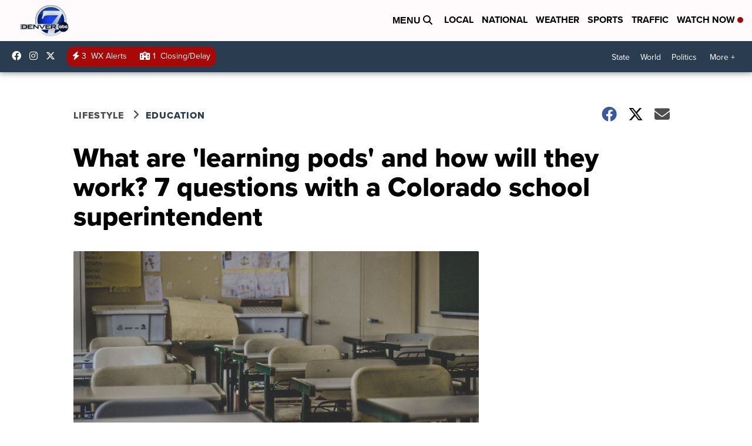

--- FILE ---
content_type: application/javascript; charset=utf-8
request_url: https://fundingchoicesmessages.google.com/f/AGSKWxXsMPlKxL3eNgFDpmDXtGnlcwhwakTKGPCRMSVeJk9vYIufBP8NpB90jFubxaPCDLeSEBaBgh_ONORF70cD81isXSFo4KTmdg-ft7cGuoePEoIIIuAhOwkoedro9LP74EFQIcl9npVw5Fzuucg4wFJC6Uh2vQuLMmk8tImo4mofOH0hPIBRK5AibYzy/_/sponsor-banner./aff_ad?_120x60./ad-top-_layerad.
body_size: -1285
content:
window['eb6f931d-9633-40a9-91c7-9e1e76e69fd0'] = true;